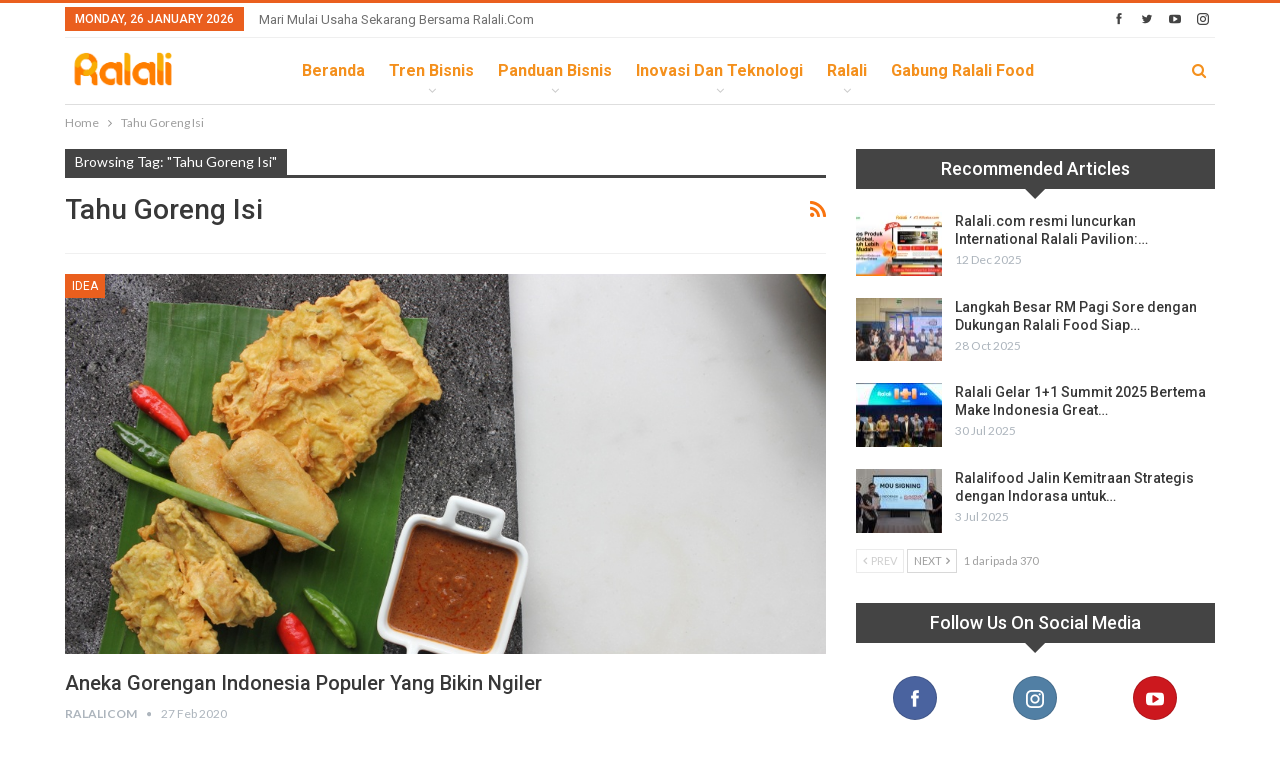

--- FILE ---
content_type: text/html; charset=UTF-8
request_url: https://news.ralali.com/tag/tahu-goreng-isi/
body_size: 15510
content:
	<!DOCTYPE html>
		<!--[if IE 8]>
	<html class="ie ie8" lang="en-US"> <![endif]-->
	<!--[if IE 9]>
	<html class="ie ie9" lang="en-US"> <![endif]-->
	<!--[if gt IE 9]><!-->
<html lang="en-US"> <!--<![endif]-->
	<head>
		<!-- Google Tag Manager -->
<script>(function(w,d,s,l,i){w[l]=w[l]||[];w[l].push({'gtm.start':
new Date().getTime(),event:'gtm.js'});var f=d.getElementsByTagName(s)[0],
j=d.createElement(s),dl=l!='dataLayer'?'&l='+l:'';j.async=true;j.src=
'https://www.googletagmanager.com/gtm.js?id='+i+dl;f.parentNode.insertBefore(j,f);
})(window,document,'script','dataLayer','GTM-5V96BQQ');</script>
<!-- End Google Tag Manager -->		<meta charset="UTF-8">
		<meta http-equiv="X-UA-Compatible" content="IE=edge">
		<meta name="viewport" content="width=device-width, initial-scale=1.0">
		<link rel="pingback" href="https://news.ralali.com/xmlrpc.php"/>

		<meta name='robots' content='index, follow, max-image-preview:large, max-snippet:-1, max-video-preview:-1' />

<!-- Google Tag Manager for WordPress by gtm4wp.com -->
<script data-cfasync="false" data-pagespeed-no-defer>
	var gtm4wp_datalayer_name = "dataLayer";
	var dataLayer = dataLayer || [];
</script>
<!-- End Google Tag Manager for WordPress by gtm4wp.com -->
	<!-- This site is optimized with the Yoast SEO plugin v24.4 - https://yoast.com/wordpress/plugins/seo/ -->
	<title>Tahu Goreng Isi - January 2026 News.Ralali.Com</title>
	<meta name="description" content="Ini adalah halaman Tag Tahu Goreng Isi , Berbagai artikel yang membahas tentang dapat Anda temukan disini. Cek sekarang juga!" />
	<link rel="canonical" href="https://news.ralali.com/tag/tahu-goreng-isi/" />
	<meta property="og:locale" content="en_US" />
	<meta property="og:type" content="article" />
	<meta property="og:title" content="Tahu Goreng Isi - January 2026 News.Ralali.Com" />
	<meta property="og:description" content="Ini adalah halaman Tag Tahu Goreng Isi , Berbagai artikel yang membahas tentang dapat Anda temukan disini. Cek sekarang juga!" />
	<meta property="og:url" content="https://news.ralali.com/tag/tahu-goreng-isi/" />
	<meta property="og:site_name" content="Ralali.com" />
	<meta name="twitter:card" content="summary_large_image" />
	<meta name="twitter:site" content="@RalaliCom" />
	<script type="application/ld+json" class="yoast-schema-graph">{"@context":"https://schema.org","@graph":[{"@type":"CollectionPage","@id":"https://news.ralali.com/tag/tahu-goreng-isi/","url":"https://news.ralali.com/tag/tahu-goreng-isi/","name":"Tahu Goreng Isi - January 2026 News.Ralali.Com","isPartOf":{"@id":"https://news.ralali.com/#website"},"primaryImageOfPage":{"@id":"https://news.ralali.com/tag/tahu-goreng-isi/#primaryimage"},"image":{"@id":"https://news.ralali.com/tag/tahu-goreng-isi/#primaryimage"},"thumbnailUrl":"https://news.ralali.com/wp-content/uploads/2020/02/KAqQT3ot2p.jpg","description":"Ini adalah halaman Tag Tahu Goreng Isi , Berbagai artikel yang membahas tentang dapat Anda temukan disini. Cek sekarang juga!","breadcrumb":{"@id":"https://news.ralali.com/tag/tahu-goreng-isi/#breadcrumb"},"inLanguage":"en-US"},{"@type":"ImageObject","inLanguage":"en-US","@id":"https://news.ralali.com/tag/tahu-goreng-isi/#primaryimage","url":"https://news.ralali.com/wp-content/uploads/2020/02/KAqQT3ot2p.jpg","contentUrl":"https://news.ralali.com/wp-content/uploads/2020/02/KAqQT3ot2p.jpg","width":1000,"height":667,"caption":"Source: Shutterstock"},{"@type":"BreadcrumbList","@id":"https://news.ralali.com/tag/tahu-goreng-isi/#breadcrumb","itemListElement":[{"@type":"ListItem","position":1,"name":"Home","item":"https://news.ralali.com/"},{"@type":"ListItem","position":2,"name":"Tahu Goreng Isi"}]},{"@type":"WebSite","@id":"https://news.ralali.com/#website","url":"https://news.ralali.com/","name":"Ralali.com","description":"Memulai Bisnis Bersama Ralali.com","publisher":{"@id":"https://news.ralali.com/#organization"},"potentialAction":[{"@type":"SearchAction","target":{"@type":"EntryPoint","urlTemplate":"https://news.ralali.com/?s={search_term_string}"},"query-input":{"@type":"PropertyValueSpecification","valueRequired":true,"valueName":"search_term_string"}}],"inLanguage":"en-US"},{"@type":"Organization","@id":"https://news.ralali.com/#organization","name":"Ralali","alternateName":"Ralali.com","url":"https://news.ralali.com/","logo":{"@type":"ImageObject","inLanguage":"en-US","@id":"https://news.ralali.com/#/schema/logo/image/","url":"https://news.ralali.com/wp-content/uploads/2023/08/cropped-logo-icon-Large.jpeg","contentUrl":"https://news.ralali.com/wp-content/uploads/2023/08/cropped-logo-icon-Large.jpeg","width":512,"height":512,"caption":"Ralali"},"image":{"@id":"https://news.ralali.com/#/schema/logo/image/"},"sameAs":["https://www.facebook.com/ralalicom","https://x.com/RalaliCom","https://www.instagram.com/ralalicom","https://www.linkedin.com/company/ralali-com","https://www.youtube.com/channel/UCA7tGuG-avOIEzcL97ybZqQ"]}]}</script>
	<!-- / Yoast SEO plugin. -->


<link rel='stylesheet' id='wp-block-library-css' href='https://news.ralali.com/wp-includes/css/dist/block-library/style.min.css' type='text/css' media='all' />
<style id='classic-theme-styles-inline-css' type='text/css'>
/*! This file is auto-generated */
.wp-block-button__link{color:#fff;background-color:#32373c;border-radius:9999px;box-shadow:none;text-decoration:none;padding:calc(.667em + 2px) calc(1.333em + 2px);font-size:1.125em}.wp-block-file__button{background:#32373c;color:#fff;text-decoration:none}
</style>
<style id='global-styles-inline-css' type='text/css'>
body{--wp--preset--color--black: #000000;--wp--preset--color--cyan-bluish-gray: #abb8c3;--wp--preset--color--white: #ffffff;--wp--preset--color--pale-pink: #f78da7;--wp--preset--color--vivid-red: #cf2e2e;--wp--preset--color--luminous-vivid-orange: #ff6900;--wp--preset--color--luminous-vivid-amber: #fcb900;--wp--preset--color--light-green-cyan: #7bdcb5;--wp--preset--color--vivid-green-cyan: #00d084;--wp--preset--color--pale-cyan-blue: #8ed1fc;--wp--preset--color--vivid-cyan-blue: #0693e3;--wp--preset--color--vivid-purple: #9b51e0;--wp--preset--gradient--vivid-cyan-blue-to-vivid-purple: linear-gradient(135deg,rgba(6,147,227,1) 0%,rgb(155,81,224) 100%);--wp--preset--gradient--light-green-cyan-to-vivid-green-cyan: linear-gradient(135deg,rgb(122,220,180) 0%,rgb(0,208,130) 100%);--wp--preset--gradient--luminous-vivid-amber-to-luminous-vivid-orange: linear-gradient(135deg,rgba(252,185,0,1) 0%,rgba(255,105,0,1) 100%);--wp--preset--gradient--luminous-vivid-orange-to-vivid-red: linear-gradient(135deg,rgba(255,105,0,1) 0%,rgb(207,46,46) 100%);--wp--preset--gradient--very-light-gray-to-cyan-bluish-gray: linear-gradient(135deg,rgb(238,238,238) 0%,rgb(169,184,195) 100%);--wp--preset--gradient--cool-to-warm-spectrum: linear-gradient(135deg,rgb(74,234,220) 0%,rgb(151,120,209) 20%,rgb(207,42,186) 40%,rgb(238,44,130) 60%,rgb(251,105,98) 80%,rgb(254,248,76) 100%);--wp--preset--gradient--blush-light-purple: linear-gradient(135deg,rgb(255,206,236) 0%,rgb(152,150,240) 100%);--wp--preset--gradient--blush-bordeaux: linear-gradient(135deg,rgb(254,205,165) 0%,rgb(254,45,45) 50%,rgb(107,0,62) 100%);--wp--preset--gradient--luminous-dusk: linear-gradient(135deg,rgb(255,203,112) 0%,rgb(199,81,192) 50%,rgb(65,88,208) 100%);--wp--preset--gradient--pale-ocean: linear-gradient(135deg,rgb(255,245,203) 0%,rgb(182,227,212) 50%,rgb(51,167,181) 100%);--wp--preset--gradient--electric-grass: linear-gradient(135deg,rgb(202,248,128) 0%,rgb(113,206,126) 100%);--wp--preset--gradient--midnight: linear-gradient(135deg,rgb(2,3,129) 0%,rgb(40,116,252) 100%);--wp--preset--font-size--small: 13px;--wp--preset--font-size--medium: 20px;--wp--preset--font-size--large: 36px;--wp--preset--font-size--x-large: 42px;--wp--preset--spacing--20: 0.44rem;--wp--preset--spacing--30: 0.67rem;--wp--preset--spacing--40: 1rem;--wp--preset--spacing--50: 1.5rem;--wp--preset--spacing--60: 2.25rem;--wp--preset--spacing--70: 3.38rem;--wp--preset--spacing--80: 5.06rem;--wp--preset--shadow--natural: 6px 6px 9px rgba(0, 0, 0, 0.2);--wp--preset--shadow--deep: 12px 12px 50px rgba(0, 0, 0, 0.4);--wp--preset--shadow--sharp: 6px 6px 0px rgba(0, 0, 0, 0.2);--wp--preset--shadow--outlined: 6px 6px 0px -3px rgba(255, 255, 255, 1), 6px 6px rgba(0, 0, 0, 1);--wp--preset--shadow--crisp: 6px 6px 0px rgba(0, 0, 0, 1);}:where(.is-layout-flex){gap: 0.5em;}:where(.is-layout-grid){gap: 0.5em;}body .is-layout-flex{display: flex;}body .is-layout-flex{flex-wrap: wrap;align-items: center;}body .is-layout-flex > *{margin: 0;}body .is-layout-grid{display: grid;}body .is-layout-grid > *{margin: 0;}:where(.wp-block-columns.is-layout-flex){gap: 2em;}:where(.wp-block-columns.is-layout-grid){gap: 2em;}:where(.wp-block-post-template.is-layout-flex){gap: 1.25em;}:where(.wp-block-post-template.is-layout-grid){gap: 1.25em;}.has-black-color{color: var(--wp--preset--color--black) !important;}.has-cyan-bluish-gray-color{color: var(--wp--preset--color--cyan-bluish-gray) !important;}.has-white-color{color: var(--wp--preset--color--white) !important;}.has-pale-pink-color{color: var(--wp--preset--color--pale-pink) !important;}.has-vivid-red-color{color: var(--wp--preset--color--vivid-red) !important;}.has-luminous-vivid-orange-color{color: var(--wp--preset--color--luminous-vivid-orange) !important;}.has-luminous-vivid-amber-color{color: var(--wp--preset--color--luminous-vivid-amber) !important;}.has-light-green-cyan-color{color: var(--wp--preset--color--light-green-cyan) !important;}.has-vivid-green-cyan-color{color: var(--wp--preset--color--vivid-green-cyan) !important;}.has-pale-cyan-blue-color{color: var(--wp--preset--color--pale-cyan-blue) !important;}.has-vivid-cyan-blue-color{color: var(--wp--preset--color--vivid-cyan-blue) !important;}.has-vivid-purple-color{color: var(--wp--preset--color--vivid-purple) !important;}.has-black-background-color{background-color: var(--wp--preset--color--black) !important;}.has-cyan-bluish-gray-background-color{background-color: var(--wp--preset--color--cyan-bluish-gray) !important;}.has-white-background-color{background-color: var(--wp--preset--color--white) !important;}.has-pale-pink-background-color{background-color: var(--wp--preset--color--pale-pink) !important;}.has-vivid-red-background-color{background-color: var(--wp--preset--color--vivid-red) !important;}.has-luminous-vivid-orange-background-color{background-color: var(--wp--preset--color--luminous-vivid-orange) !important;}.has-luminous-vivid-amber-background-color{background-color: var(--wp--preset--color--luminous-vivid-amber) !important;}.has-light-green-cyan-background-color{background-color: var(--wp--preset--color--light-green-cyan) !important;}.has-vivid-green-cyan-background-color{background-color: var(--wp--preset--color--vivid-green-cyan) !important;}.has-pale-cyan-blue-background-color{background-color: var(--wp--preset--color--pale-cyan-blue) !important;}.has-vivid-cyan-blue-background-color{background-color: var(--wp--preset--color--vivid-cyan-blue) !important;}.has-vivid-purple-background-color{background-color: var(--wp--preset--color--vivid-purple) !important;}.has-black-border-color{border-color: var(--wp--preset--color--black) !important;}.has-cyan-bluish-gray-border-color{border-color: var(--wp--preset--color--cyan-bluish-gray) !important;}.has-white-border-color{border-color: var(--wp--preset--color--white) !important;}.has-pale-pink-border-color{border-color: var(--wp--preset--color--pale-pink) !important;}.has-vivid-red-border-color{border-color: var(--wp--preset--color--vivid-red) !important;}.has-luminous-vivid-orange-border-color{border-color: var(--wp--preset--color--luminous-vivid-orange) !important;}.has-luminous-vivid-amber-border-color{border-color: var(--wp--preset--color--luminous-vivid-amber) !important;}.has-light-green-cyan-border-color{border-color: var(--wp--preset--color--light-green-cyan) !important;}.has-vivid-green-cyan-border-color{border-color: var(--wp--preset--color--vivid-green-cyan) !important;}.has-pale-cyan-blue-border-color{border-color: var(--wp--preset--color--pale-cyan-blue) !important;}.has-vivid-cyan-blue-border-color{border-color: var(--wp--preset--color--vivid-cyan-blue) !important;}.has-vivid-purple-border-color{border-color: var(--wp--preset--color--vivid-purple) !important;}.has-vivid-cyan-blue-to-vivid-purple-gradient-background{background: var(--wp--preset--gradient--vivid-cyan-blue-to-vivid-purple) !important;}.has-light-green-cyan-to-vivid-green-cyan-gradient-background{background: var(--wp--preset--gradient--light-green-cyan-to-vivid-green-cyan) !important;}.has-luminous-vivid-amber-to-luminous-vivid-orange-gradient-background{background: var(--wp--preset--gradient--luminous-vivid-amber-to-luminous-vivid-orange) !important;}.has-luminous-vivid-orange-to-vivid-red-gradient-background{background: var(--wp--preset--gradient--luminous-vivid-orange-to-vivid-red) !important;}.has-very-light-gray-to-cyan-bluish-gray-gradient-background{background: var(--wp--preset--gradient--very-light-gray-to-cyan-bluish-gray) !important;}.has-cool-to-warm-spectrum-gradient-background{background: var(--wp--preset--gradient--cool-to-warm-spectrum) !important;}.has-blush-light-purple-gradient-background{background: var(--wp--preset--gradient--blush-light-purple) !important;}.has-blush-bordeaux-gradient-background{background: var(--wp--preset--gradient--blush-bordeaux) !important;}.has-luminous-dusk-gradient-background{background: var(--wp--preset--gradient--luminous-dusk) !important;}.has-pale-ocean-gradient-background{background: var(--wp--preset--gradient--pale-ocean) !important;}.has-electric-grass-gradient-background{background: var(--wp--preset--gradient--electric-grass) !important;}.has-midnight-gradient-background{background: var(--wp--preset--gradient--midnight) !important;}.has-small-font-size{font-size: var(--wp--preset--font-size--small) !important;}.has-medium-font-size{font-size: var(--wp--preset--font-size--medium) !important;}.has-large-font-size{font-size: var(--wp--preset--font-size--large) !important;}.has-x-large-font-size{font-size: var(--wp--preset--font-size--x-large) !important;}
.wp-block-navigation a:where(:not(.wp-element-button)){color: inherit;}
:where(.wp-block-post-template.is-layout-flex){gap: 1.25em;}:where(.wp-block-post-template.is-layout-grid){gap: 1.25em;}
:where(.wp-block-columns.is-layout-flex){gap: 2em;}:where(.wp-block-columns.is-layout-grid){gap: 2em;}
.wp-block-pullquote{font-size: 1.5em;line-height: 1.6;}
</style>
<link rel='stylesheet' id='contact-form-7-css' href='https://news.ralali.com/wp-content/plugins/contact-form-7/includes/css/styles.css' type='text/css' media='all' />
<link rel='stylesheet' id='ez-toc-css' href='https://news.ralali.com/wp-content/plugins/easy-table-of-contents/assets/css/screen.min.css' type='text/css' media='all' />
<style id='ez-toc-inline-css' type='text/css'>
div#ez-toc-container .ez-toc-title {font-size: 120%;}div#ez-toc-container .ez-toc-title {font-weight: 500;}div#ez-toc-container ul li , div#ez-toc-container ul li a {font-size: 95%;}div#ez-toc-container ul li , div#ez-toc-container ul li a {font-weight: 500;}div#ez-toc-container nav ul ul li {font-size: 90%;}div#ez-toc-container {background: #fff;border: 1px solid #dddddd;}div#ez-toc-container p.ez-toc-title , #ez-toc-container .ez_toc_custom_title_icon , #ez-toc-container .ez_toc_custom_toc_icon {color: #000000;}div#ez-toc-container ul.ez-toc-list a {color: #4599d1;}div#ez-toc-container ul.ez-toc-list a:hover {color: #3b78d3;}div#ez-toc-container ul.ez-toc-list a:visited {color: #48b9db;}
.ez-toc-container-direction {direction: ltr;}.ez-toc-counter ul{counter-reset: item ;}.ez-toc-counter nav ul li a::before {content: counters(item, '.', decimal) '. ';display: inline-block;counter-increment: item;flex-grow: 0;flex-shrink: 0;margin-right: .2em; float: left; }.ez-toc-widget-direction {direction: ltr;}.ez-toc-widget-container ul{counter-reset: item ;}.ez-toc-widget-container nav ul li a::before {content: counters(item, '.', decimal) '. ';display: inline-block;counter-increment: item;flex-grow: 0;flex-shrink: 0;margin-right: .2em; float: left; }
</style>
<style id='akismet-widget-style-inline-css' type='text/css'>

			.a-stats {
				--akismet-color-mid-green: #357b49;
				--akismet-color-white: #fff;
				--akismet-color-light-grey: #f6f7f7;

				max-width: 350px;
				width: auto;
			}

			.a-stats * {
				all: unset;
				box-sizing: border-box;
			}

			.a-stats strong {
				font-weight: 600;
			}

			.a-stats a.a-stats__link,
			.a-stats a.a-stats__link:visited,
			.a-stats a.a-stats__link:active {
				background: var(--akismet-color-mid-green);
				border: none;
				box-shadow: none;
				border-radius: 8px;
				color: var(--akismet-color-white);
				cursor: pointer;
				display: block;
				font-family: -apple-system, BlinkMacSystemFont, 'Segoe UI', 'Roboto', 'Oxygen-Sans', 'Ubuntu', 'Cantarell', 'Helvetica Neue', sans-serif;
				font-weight: 500;
				padding: 12px;
				text-align: center;
				text-decoration: none;
				transition: all 0.2s ease;
			}

			/* Extra specificity to deal with TwentyTwentyOne focus style */
			.widget .a-stats a.a-stats__link:focus {
				background: var(--akismet-color-mid-green);
				color: var(--akismet-color-white);
				text-decoration: none;
			}

			.a-stats a.a-stats__link:hover {
				filter: brightness(110%);
				box-shadow: 0 4px 12px rgba(0, 0, 0, 0.06), 0 0 2px rgba(0, 0, 0, 0.16);
			}

			.a-stats .count {
				color: var(--akismet-color-white);
				display: block;
				font-size: 1.5em;
				line-height: 1.4;
				padding: 0 13px;
				white-space: nowrap;
			}
		
</style>
<link rel='stylesheet' id='better-framework-main-fonts-css' href='https://fonts.googleapis.com/css?family=Lato:400,700%7CRoboto:400,500,700,400italic&#038;display=swap' type='text/css' media='all' />
<script type="text/javascript" src="https://news.ralali.com/wp-includes/js/jquery/jquery.min.js" id="jquery-core-js"></script>
<script type="text/javascript" src="https://news.ralali.com/wp-includes/js/jquery/jquery-migrate.min.js" id="jquery-migrate-js"></script>
<script type="text/javascript" src="https://news.ralali.com/wp-content/plugins/revslider/public/assets/js/rbtools.min.js" async id="tp-tools-js"></script>
<script type="text/javascript" src="https://news.ralali.com/wp-content/plugins/revslider/public/assets/js/rs6.min.js" async id="revmin-js"></script>
<script type="text/javascript" src="https://news.ralali.com/wp-content/plugins/wp-hide-post/public/js/wp-hide-post-public.js" id="wp-hide-post-js"></script>
<!--[if lt IE 9]>
<script type="text/javascript" src="https://news.ralali.com/wp-content/plugins/better-adsmanager/includes/libs/better-framework/assets/js/html5shiv.min.js" id="bf-html5shiv-js"></script>
<![endif]-->
<!--[if lt IE 9]>
<script type="text/javascript" src="https://news.ralali.com/wp-content/plugins/better-adsmanager/includes/libs/better-framework/assets/js/respond.min.js" id="bf-respond-js"></script>
<![endif]-->
<link rel="https://api.w.org/" href="https://news.ralali.com/wp-json/" /><link rel="alternate" type="application/json" href="https://news.ralali.com/wp-json/wp/v2/tags/3584" /><link rel="EditURI" type="application/rsd+xml" title="RSD" href="https://news.ralali.com/xmlrpc.php?rsd" />

<!-- Google Tag Manager for WordPress by gtm4wp.com -->
<!-- GTM Container placement set to footer -->
<script data-cfasync="false" data-pagespeed-no-defer>
	var dataLayer_content = {"pagePostType":"post","pagePostType2":"tag-post"};
	dataLayer.push( dataLayer_content );
</script>
<script data-cfasync="false" data-pagespeed-no-defer>
(function(w,d,s,l,i){w[l]=w[l]||[];w[l].push({'gtm.start':
new Date().getTime(),event:'gtm.js'});var f=d.getElementsByTagName(s)[0],
j=d.createElement(s),dl=l!='dataLayer'?'&l='+l:'';j.async=true;j.src=
'//www.googletagmanager.com/gtm.js?id='+i+dl;f.parentNode.insertBefore(j,f);
})(window,document,'script','dataLayer','GTM-KWZ73S');
</script>
<script data-cfasync="false" data-pagespeed-no-defer>
(function(w,d,s,l,i){w[l]=w[l]||[];w[l].push({'gtm.start':
new Date().getTime(),event:'gtm.js'});var f=d.getElementsByTagName(s)[0],
j=d.createElement(s),dl=l!='dataLayer'?'&l='+l:'';j.async=true;j.src=
'//www.googletagmanager.com/gtm.js?id='+i+dl;f.parentNode.insertBefore(j,f);
})(window,document,'script','dataLayer','GTM-NR5L88D');
</script>
<!-- End Google Tag Manager for WordPress by gtm4wp.com --><script async custom-element="amp-ad" src="https://cdn.ampproject.org/v0/amp-ad-0.1.js"></script>
<script async custom-element="amp-sticky-ad" src="https://cdn.ampproject.org/v0/amp-sticky-ad-1.0.js"></script>
<script async custom-element="amp-fx-flying-carpet" src="https://cdn.ampproject.org/v0/amp-fx-flying-carpet-0.1.js"></script><meta name="msvalidate.01" content="C4BF706090384BCBC43F28FF8B505430" />
<script src="https://mailtrgt.com/mailtarget.min.js"></script>
 
<!-- Start GPT Tag -->
<script async src='https://securepubads.g.doubleclick.net/tag/js/gpt.js'></script>
<script>
  window.googletag = window.googletag || {cmd: []};
  googletag.cmd.push(function() {
    googletag.defineSlot('/160553881/Ralali/Billboard', [[970,250],[970,90],[728,90]], 'div-gpt-ad-billboard')
             .addService(googletag.pubads());
    googletag.defineSlot('/160553881/Ralali/Multibanner1', [[728,90],[336,280],[300,250]], 'div-gpt-ad-multibanner1')
             .addService(googletag.pubads());
    googletag.defineSlot('/160553881/Ralali/Multibanner2', [[728,90],[336,280],[300,250]], 'div-gpt-ad-multibanner2')
             .addService(googletag.pubads());
    googletag.defineSlot('/160553881/Ralali/Rectangle1', [[300,600],[300,250]], 'div-gpt-ad-rectangle1')
             .addService(googletag.pubads());
    googletag.defineSlot('/160553881/Ralali/Sticky', [[728,90]], 'div-gpt-ad-sticky')
             .addService(googletag.pubads());

    googletag.pubads().enableSingleRequest();
    googletag.pubads().collapseEmptyDivs();
    googletag.pubads().setCentering(true);
    googletag.enableServices();
  });
</script>
<!-- End GPT Tag -->

<!-- Google Tag Manager -->
<script>(function(w,d,s,l,i){w[l]=w[l]||[];w[l].push({'gtm.start':
new Date().getTime(),event:'gtm.js'});var f=d.getElementsByTagName(s)[0],
j=d.createElement(s),dl=l!='dataLayer'?'&l='+l:'';j.async=true;j.src=
'https://www.googletagmanager.com/gtm.js?id='+i+dl;f.parentNode.insertBefore(j,f);
})(window,document,'script','dataLayer','GTM-5V96BQQ');</script>
<!-- End Google Tag Manager -->

<!-- Tambahan Javascript untuk close sticky -->
<script type="text/javascript">
	function closeAds(){
		document.getElementById("footer_sticky").style.display = "none";
	}
</script>
<!-- End -->

<!-- Tambahan Style untuk sticky -->
<style type="text/css">
	.footer_sticky{
		margin:0 auto;
		position:fixed;
		bottom:0px;
		width:100%;
		background: none;
		text-align:center;
		height: auto;
		z-index: 9999;
	}
	.footer_sticky_inside{
		margin: 0 auto;
		position: relative;
		width: 728px;
		background: none;
		height: 90px;
		z-index: 9999;
	}
	.close_button{
		color: white;
		cursor:pointer; 
		position: absolute; 
		background: #2943EB; 
		font-size: 10pt;
		padding: 3px 6px 3px 6px;
		bottom: 90px;
		right: 0;
		z-index: 9999;
	}
</style>
<!-- END -->
			<link rel="shortcut icon" href="https://news.ralali.com/wp-content/uploads/2018/09/pavicon.png">			<link rel="apple-touch-icon" href="https://news.ralali.com/wp-content/uploads/2018/09/pavicon57-57.png"><meta name="generator" content="Powered by WPBakery Page Builder - drag and drop page builder for WordPress."/>
<script type="application/ld+json">{
    "@context": "http://schema.org/",
    "@type": "Organization",
    "@id": "#organization",
    "logo": {
        "@type": "ImageObject",
        "url": "https://news.ralali.com/wp-content/uploads/2024/05/ralali.png"
    },
    "url": "https://news.ralali.com/",
    "name": "Ralali.com",
    "description": "Memulai Bisnis Bersama Ralali.com"
}</script>
<script type="application/ld+json">{
    "@context": "http://schema.org/",
    "@type": "WebSite",
    "name": "Ralali.com",
    "alternateName": "Memulai Bisnis Bersama Ralali.com",
    "url": "https://news.ralali.com/"
}</script>
<link rel='stylesheet' id='bs-icons' href='https://news.ralali.com/wp-content/plugins/better-adsmanager/includes/libs/better-framework/assets/css/bs-icons.css' type='text/css' media='all' />
<link rel='stylesheet' id='better-social-counter' href='https://news.ralali.com/wp-content/plugins/better-social-counter/css/style.min.css' type='text/css' media='all' />
<link rel='stylesheet' id='bf-slick' href='https://news.ralali.com/wp-content/plugins/better-adsmanager/includes/libs/better-framework/assets/css/slick.min.css' type='text/css' media='all' />
<link rel='stylesheet' id='fontawesome' href='https://news.ralali.com/wp-content/plugins/better-adsmanager/includes/libs/better-framework/assets/css/font-awesome.min.css' type='text/css' media='all' />
<link rel='stylesheet' id='br-numbers' href='https://fonts.googleapis.com/css?family=Oswald&text=0123456789./\%' type='text/css' media='all' />
<link rel='stylesheet' id='better-reviews' href='https://news.ralali.com/wp-content/plugins/better-reviews/css/better-reviews.min.css' type='text/css' media='all' />
<link rel='stylesheet' id='smart-lists-pack-pro' href='https://news.ralali.com/wp-content/plugins/smart-lists-pack-pro/css/smart-lists-pack.min.css' type='text/css' media='all' />
<link rel='stylesheet' id='pretty-photo' href='https://news.ralali.com/wp-content/plugins/better-adsmanager/includes/libs/better-framework/assets/css/pretty-photo.min.css' type='text/css' media='all' />
<link rel='stylesheet' id='theme-libs' href='https://news.ralali.com/wp-content/themes/publisher/css/theme-libs.min.css' type='text/css' media='all' />
<link rel='stylesheet' id='publisher' href='https://news.ralali.com/wp-content/themes/publisher/style-7.6.2.min.css' type='text/css' media='all' />
<link rel='stylesheet' id='7.6.2-1767625681' href='https://news.ralali.com/wp-content/bs-booster-cache/611c07dba005e229efe43dab90c0609f.css' type='text/css' media='all' />
<meta name="generator" content="Powered by Slider Revolution 6.5.5 - responsive, Mobile-Friendly Slider Plugin for WordPress with comfortable drag and drop interface." />
<link rel="icon" href="https://news.ralali.com/wp-content/uploads/2020/06/cropped-ralali_icon-32x32.png" sizes="32x32" />
<link rel="icon" href="https://news.ralali.com/wp-content/uploads/2020/06/cropped-ralali_icon-192x192.png" sizes="192x192" />
<link rel="apple-touch-icon" href="https://news.ralali.com/wp-content/uploads/2020/06/cropped-ralali_icon-180x180.png" />
<meta name="msapplication-TileImage" content="https://news.ralali.com/wp-content/uploads/2020/06/cropped-ralali_icon-270x270.png" />
<script type="text/javascript">function setREVStartSize(e){
			//window.requestAnimationFrame(function() {				 
				window.RSIW = window.RSIW===undefined ? window.innerWidth : window.RSIW;	
				window.RSIH = window.RSIH===undefined ? window.innerHeight : window.RSIH;	
				try {								
					var pw = document.getElementById(e.c).parentNode.offsetWidth,
						newh;
					pw = pw===0 || isNaN(pw) ? window.RSIW : pw;
					e.tabw = e.tabw===undefined ? 0 : parseInt(e.tabw);
					e.thumbw = e.thumbw===undefined ? 0 : parseInt(e.thumbw);
					e.tabh = e.tabh===undefined ? 0 : parseInt(e.tabh);
					e.thumbh = e.thumbh===undefined ? 0 : parseInt(e.thumbh);
					e.tabhide = e.tabhide===undefined ? 0 : parseInt(e.tabhide);
					e.thumbhide = e.thumbhide===undefined ? 0 : parseInt(e.thumbhide);
					e.mh = e.mh===undefined || e.mh=="" || e.mh==="auto" ? 0 : parseInt(e.mh,0);		
					if(e.layout==="fullscreen" || e.l==="fullscreen") 						
						newh = Math.max(e.mh,window.RSIH);					
					else{					
						e.gw = Array.isArray(e.gw) ? e.gw : [e.gw];
						for (var i in e.rl) if (e.gw[i]===undefined || e.gw[i]===0) e.gw[i] = e.gw[i-1];					
						e.gh = e.el===undefined || e.el==="" || (Array.isArray(e.el) && e.el.length==0)? e.gh : e.el;
						e.gh = Array.isArray(e.gh) ? e.gh : [e.gh];
						for (var i in e.rl) if (e.gh[i]===undefined || e.gh[i]===0) e.gh[i] = e.gh[i-1];
											
						var nl = new Array(e.rl.length),
							ix = 0,						
							sl;					
						e.tabw = e.tabhide>=pw ? 0 : e.tabw;
						e.thumbw = e.thumbhide>=pw ? 0 : e.thumbw;
						e.tabh = e.tabhide>=pw ? 0 : e.tabh;
						e.thumbh = e.thumbhide>=pw ? 0 : e.thumbh;					
						for (var i in e.rl) nl[i] = e.rl[i]<window.RSIW ? 0 : e.rl[i];
						sl = nl[0];									
						for (var i in nl) if (sl>nl[i] && nl[i]>0) { sl = nl[i]; ix=i;}															
						var m = pw>(e.gw[ix]+e.tabw+e.thumbw) ? 1 : (pw-(e.tabw+e.thumbw)) / (e.gw[ix]);					
						newh =  (e.gh[ix] * m) + (e.tabh + e.thumbh);
					}
					var el = document.getElementById(e.c);
					if (el!==null && el) el.style.height = newh+"px";					
					el = document.getElementById(e.c+"_wrapper");
					if (el!==null && el) {
						el.style.height = newh+"px";
						el.style.display = "block";
					}
				} catch(e){
					console.log("Failure at Presize of Slider:" + e)
				}					   
			//});
		  };</script>
<style id="sccss"></style><noscript><style> .wpb_animate_when_almost_visible { opacity: 1; }</style></noscript>	</head>

<body class="archive tag tag-tahu-goreng-isi tag-3584 bs-theme bs-publisher bs-publisher-clean-magazine active-light-box active-top-line ltr close-rh page-layout-2-col-right full-width main-menu-sticky-smart active-ajax-search  wpb-js-composer js-comp-ver-6.7.0 vc_responsive bs-ll-a" dir="ltr">
<!-- Google Tag Manager (noscript) -->
<noscript><iframe src="https://www.googletagmanager.com/ns.html?id=GTM-5V96BQQ"
height="0" width="0" style="display:none;visibility:hidden"></iframe></noscript>
<!-- End Google Tag Manager (noscript) -->		<div class="main-wrap content-main-wrap">
			<header id="header" class="site-header header-style-8 boxed" itemscope="itemscope" itemtype="https://schema.org/WPHeader">
		<section class="topbar topbar-style-1 hidden-xs hidden-xs">
	<div class="content-wrap">
		<div class="container">
			<div class="topbar-inner clearfix">

									<div class="section-links">
								<div  class="  better-studio-shortcode bsc-clearfix better-social-counter style-button not-colored in-4-col">
						<ul class="social-list bsc-clearfix"><li class="social-item facebook"><a href = "https://www.facebook.com/ralalicom" target = "_blank" > <i class="item-icon bsfi-facebook" ></i><span class="item-title" > Likes </span> </a> </li> <li class="social-item twitter"><a href = "https://twitter.com/RalaliCom" target = "_blank" > <i class="item-icon bsfi-twitter" ></i><span class="item-title" > Followers </span> </a> </li> <li class="social-item youtube"><a href = "https://youtube.com/channel/UCA7tGuG-avOIEzcL97ybZqQ" target = "_blank" > <i class="item-icon bsfi-youtube" ></i><span class="item-title" > Subscribers </span> </a> </li> <li class="social-item instagram"><a href = "https://instagram.com/ralalicom" target = "_blank" > <i class="item-icon bsfi-instagram" ></i><span class="item-title" > Followers </span> </a> </li> 			</ul>
		</div>
							</div>
				
				<div class="section-menu">
						<div id="menu-top" class="menu top-menu-wrapper" role="navigation" itemscope="itemscope" itemtype="https://schema.org/SiteNavigationElement">
		<nav class="top-menu-container">

			<ul id="top-navigation" class="top-menu menu clearfix bsm-pure">
									<li id="topbar-date" class="menu-item menu-item-date">
					<span
						class="topbar-date">Monday, 26 January 2026</span>
					</li>
					<li id="menu-item-8" class="menu-item menu-item-type-custom menu-item-object-custom better-anim-fade menu-item-8"><a target="_blank" rel="noopener" href="https://news.ralali.com/category/peluang-usaha/">Mari Mulai Usaha Sekarang Bersama Ralali.com</a></li>
			</ul>

		</nav>
	</div>
				</div>
			</div>
		</div>
	</div>
</section>
		<div class="content-wrap">
			<div class="container">
				<div class="header-inner clearfix">
					<div id="site-branding" class="site-branding">
	<p  id="site-title" class="logo h1 img-logo">
	<a href="https://news.ralali.com/" itemprop="url" rel="home">
					<img id="site-logo" src="https://news.ralali.com/wp-content/uploads/2024/05/ralali.png"
			     alt="Ralali News"  data-bsrjs="https://news.ralali.com/wp-content/uploads/2024/05/ralali.png"  />

			<span class="site-title">Ralali News - Memulai Bisnis Bersama Ralali.com</span>
				</a>
</p>
</div><!-- .site-branding -->
<nav id="menu-main" class="menu main-menu-container  show-search-item menu-actions-btn-width-1" role="navigation" itemscope="itemscope" itemtype="https://schema.org/SiteNavigationElement">
			<div class="menu-action-buttons width-1">
							<div class="search-container close">
					<span class="search-handler"><i class="fa fa-search"></i></span>

					<div class="search-box clearfix">
						<form role="search" method="get" class="search-form clearfix" action="https://news.ralali.com">
	<input type="search" class="search-field"
	       placeholder="Cari...&quot;"
	       value="" name="s"
	       title="Carian untuk"
	       autocomplete="off">
	<input type="submit" class="search-submit" value="Carian">
</form><!-- .search-form -->
					</div>
				</div>
						</div>
			<ul id="main-navigation" class="main-menu menu bsm-pure clearfix">
		<li id="menu-item-4" class="menu-item menu-item-type-custom menu-item-object-custom menu-item-home better-anim-fade menu-item-4"><a href="https://news.ralali.com/">Beranda</a></li>
<li id="menu-item-23304" class="menu-item menu-item-type-taxonomy menu-item-object-category menu-item-has-children menu-term-4010 better-anim-fade menu-item-23304"><a href="https://news.ralali.com/category/tren-bisnis/">Tren Bisnis</a>
<ul class="sub-menu">
	<li id="menu-item-23305" class="menu-item menu-item-type-taxonomy menu-item-object-category menu-term-4011 better-anim-fade menu-item-23305"><a href="https://news.ralali.com/category/tren-bisnis/tren-bisnis-kuliner/">Tren Bisnis Kuliner</a></li>
	<li id="menu-item-15784" class="menu-item menu-item-type-taxonomy menu-item-object-category menu-term-3640 better-anim-fade menu-item-15784"><a href="https://news.ralali.com/category/market-trend/">Market Trend</a></li>
</ul>
</li>
<li id="menu-item-23310" class="menu-item menu-item-type-taxonomy menu-item-object-category menu-item-has-children menu-term-4012 better-anim-fade menu-item-23310"><a href="https://news.ralali.com/category/panduan-bisnis/">Panduan Bisnis</a>
<ul class="sub-menu">
	<li id="menu-item-23312" class="menu-item menu-item-type-taxonomy menu-item-object-category menu-term-4014 better-anim-fade menu-item-23312"><a href="https://news.ralali.com/category/panduan-bisnis/kembangkan-bisnis-kuliner/">Kembangkan Bisnis Kuliner</a></li>
	<li id="menu-item-23311" class="menu-item menu-item-type-taxonomy menu-item-object-category menu-term-4013 better-anim-fade menu-item-23311"><a href="https://news.ralali.com/category/panduan-bisnis/memulai-bisnis-kuliner/">Memulai Bisnis Kuliner</a></li>
	<li id="menu-item-11203" class="menu-item menu-item-type-taxonomy menu-item-object-category menu-term-1222 better-anim-fade menu-item-11203"><a href="https://news.ralali.com/category/peluang-usaha/">Peluang Usaha</a></li>
	<li id="menu-item-10526" class="menu-item menu-item-type-taxonomy menu-item-object-category menu-term-1 better-anim-fade menu-item-10526"><a href="https://news.ralali.com/category/inspirasi/tips-bisnis-inspirasi/">Tips Bisnis</a></li>
	<li id="menu-item-10528" class="menu-item menu-item-type-taxonomy menu-item-object-category menu-term-2188 better-anim-fade menu-item-10528"><a href="https://news.ralali.com/category/inspirasi/kisah-sukses-inspirasi-2/">Kisah Sukses</a></li>
</ul>
</li>
<li id="menu-item-23308" class="menu-item menu-item-type-taxonomy menu-item-object-category menu-item-has-children menu-term-4005 better-anim-fade menu-item-23308"><a href="https://news.ralali.com/category/inovasi-dan-teknologi/">Inovasi dan Teknologi</a>
<ul class="sub-menu">
	<li id="menu-item-23309" class="menu-item menu-item-type-taxonomy menu-item-object-category menu-term-4006 better-anim-fade menu-item-23309"><a href="https://news.ralali.com/category/inovasi-dan-teknologi/inovasi-dan-teknologi-fnb/">Inovasi dan Teknologi FnB</a></li>
</ul>
</li>
<li id="menu-item-23306" class="menu-item menu-item-type-taxonomy menu-item-object-category menu-item-has-children menu-term-2168 better-anim-fade menu-item-23306"><a href="https://news.ralali.com/category/ralali-com/">Ralali</a>
<ul class="sub-menu">
	<li id="menu-item-23307" class="menu-item menu-item-type-taxonomy menu-item-object-category menu-term-3961 better-anim-fade menu-item-23307"><a href="https://news.ralali.com/category/ralali-com/ralali-food/">Ralali Food</a></li>
	<li id="menu-item-15783" class="menu-item menu-item-type-taxonomy menu-item-object-category menu-term-3639 better-anim-fade menu-item-15783"><a href="https://news.ralali.com/category/ralali-com/event-komunitas-ralali/">Event &amp; Komunitas Ralali</a></li>
</ul>
</li>
<li id="menu-item-23198" class="menu-item menu-item-type-post_type menu-item-object-page better-anim-fade menu-item-23198"><a href="https://news.ralali.com/bergabung-dengan-ralali-food/">Gabung Ralali Food</a></li>
	</ul><!-- #main-navigation -->
</nav><!-- .main-menu-container -->
				</div>
			</div>
		</div>
	</header><!-- .header -->
	<div class="rh-header clearfix dark deferred-block-exclude">
		<div class="rh-container clearfix">

			<div class="menu-container close">
				<span class="menu-handler"><span class="lines"></span></span>
			</div><!-- .menu-container -->

			<div class="logo-container rh-img-logo">
				<a href="https://news.ralali.com/" itemprop="url" rel="home">
											<img src="https://news.ralali.com/wp-content/uploads/2024/05/ralali.png"
						     alt="Ralali.com"  data-bsrjs="https://news.ralali.com/wp-content/uploads/2024/05/ralali.png"  />				</a>
			</div><!-- .logo-container -->
		</div><!-- .rh-container -->
	</div><!-- .rh-header -->
<nav role="navigation" aria-label="Breadcrumbs" class="bf-breadcrumb clearfix bc-top-style"><div class="content-wrap"><div class="container bf-breadcrumb-container"><ul class="bf-breadcrumb-items" itemscope itemtype="http://schema.org/BreadcrumbList"><meta name="numberOfItems" content="2" /><meta name="itemListOrder" content="Ascending" /><li itemprop="itemListElement" itemscope itemtype="http://schema.org/ListItem" class="bf-breadcrumb-item bf-breadcrumb-begin"><a itemprop="item" href="https://news.ralali.com" rel="home"><span itemprop="name">Home</span></a><meta itemprop="position" content="1" /></li><li itemprop="itemListElement" itemscope itemtype="http://schema.org/ListItem" class="bf-breadcrumb-item bf-breadcrumb-end"><span itemprop="name">Tahu Goreng Isi</span><meta itemprop="item" content="https://news.ralali.com/tag/tahu-goreng-isi/"/><meta itemprop="position" content="2" /></li></ul></div></div></nav><div class="content-wrap">
		<main id="content" class="content-container">

		<div class="container layout-2-col layout-2-col-1 layout-right-sidebar layout-bc-before">
			<div class="row main-section">
										<div class="col-sm-8 content-column">
							<section class="archive-title tag-title with-action">
	<div class="pre-title"><span>Browsing Tag: "Tahu Goreng Isi"</span></div>

	<div class="actions-container">
		<a class="rss-link" href="https://news.ralali.com/tag/tahu-goreng-isi/feed/"><i class="fa fa-rss"></i></a>
	</div>

	<h1 class="page-heading"><span class="h-title">Tahu Goreng Isi</span></h1>

	</section>
	<div class="listing listing-classic listing-classic-1 clearfix  columns-1">
		<article class="post-14498 type-post format-standard has-post-thumbnail   listing-item listing-item-classic listing-item-classic-1 main-term-2364 bsw-7 ">
	<div class="listing-inner item-inner">
					<div class="featured clearfix">
				<div class="term-badges floated"><span class="term-badge term-2364"><a href="https://news.ralali.com/category/idea/">Idea</a></span></div>				<a  alt="Aneka Gorengan" title="Aneka Gorengan Indonesia Populer yang Bikin Ngiler" data-src="https://news.ralali.com/wp-content/uploads/2020/02/KAqQT3ot2p-750x430.jpg" data-bs-srcset="{&quot;baseurl&quot;:&quot;https:\/\/news.ralali.com\/wp-content\/uploads\/2020\/02\/&quot;,&quot;sizes&quot;:{&quot;210&quot;:&quot;KAqQT3ot2p-210x136.jpg&quot;,&quot;279&quot;:&quot;KAqQT3ot2p-279x220.jpg&quot;,&quot;357&quot;:&quot;KAqQT3ot2p-357x210.jpg&quot;,&quot;750&quot;:&quot;KAqQT3ot2p-750x430.jpg&quot;,&quot;1000&quot;:&quot;KAqQT3ot2p.jpg&quot;}}"						class="img-holder" href="https://news.ralali.com/aneka-gorengan/"></a>
							</div>
		<h2 class="title">		<a href="https://news.ralali.com/aneka-gorengan/" class="post-url post-title">
			Aneka Gorengan Indonesia Populer yang Bikin Ngiler		</a>
		</h2>		<div class="post-meta">

							<a href="https://news.ralali.com/author/ralali/"
				   title="Semak imbas Pengarang Artikel"
				   class="post-author-a">
					<i class="post-author author">
						Ralalicom					</i>
				</a>
							<span class="time"><time class="post-published updated"
				                         datetime="2020-02-27T16:43:51+07:00">27 Feb 2020</time></span>
						</div>
							<div class="post-summary">
				<!-- wp:image {"id":14510,"width":600,"height":400} -->

Source: Shutterstock
<!-- /wp:image -->

<!-- wp:paragraph -->
Gorengan bisa dibilang sebagai makanan yang dekat dengan orang Indonesia, mulai dari penjaja kaki lima sampai restoran biasanya menjual menu makanan ini. Biasa disantap dengan saus kacang, atau cabe rawit yang menambah kenikmatan saat menyantapnya.
<!-- /wp:paragraph -->

<!-- wp:paragraph -->Jajanan pasar khas Indonesia ini bukan hanya memiliki rasa yang enak,</!--></!--></!--></!--></!-->&hellip;			</div>
					<a class="read-more"
			   href="https://news.ralali.com/aneka-gorengan/">Selengkapnya...</a>
				</div>
	</article >
	</div>
							</div><!-- .content-column -->
												<div class="col-sm-4 sidebar-column sidebar-column-primary">
							<aside id="sidebar-primary-sidebar" class="sidebar" role="complementary" aria-label="Primary Sidebar Sidebar" itemscope="itemscope" itemtype="https://schema.org/WPSideBar">
	<div id="bs-thumbnail-listing-1-4" class=" h-ni h-c h-c-d87224 w-t primary-sidebar-widget widget widget_bs-thumbnail-listing-1"><div id="" class=" bs-listing bs-listing-listing-thumbnail-1 bs-listing-single-tab pagination-animate">		<p class="section-heading sh-t3 sh-s7 main-term-796">

		
							<a href="https://news.ralali.com/category/bisnis-2/" class="main-link">
							<span class="h-text main-term-796">
								 Recommended Articles							</span>
				</a>
			
		
		</p>
				<div class="bs-pagination-wrapper main-term-796 next_prev bs-slider-first-item">
			<div class="listing listing-thumbnail listing-tb-1 clearfix columns-1">
		<div class="post-24400 type-post format-standard has-post-thumbnail   listing-item listing-item-thumbnail listing-item-tb-1 main-term-2168">
	<div class="item-inner clearfix">
					<div class="featured featured-type-featured-image">
				<a  alt="ralali x alibaba" title="Ralali.com resmi luncurkan International Ralali Pavilion: Akses Sourcing Global Kini Dalam gengaman pelaku B2B Indonesia" data-src="https://news.ralali.com/wp-content/uploads/2025/12/ralali-x-alibaba-86x64.webp" data-bs-srcset="{&quot;baseurl&quot;:&quot;https:\/\/news.ralali.com\/wp-content\/uploads\/2025\/12\/&quot;,&quot;sizes&quot;:{&quot;86&quot;:&quot;ralali-x-alibaba-86x64.webp&quot;,&quot;210&quot;:&quot;ralali-x-alibaba-210x136.webp&quot;,&quot;1920&quot;:&quot;ralali-x-alibaba.webp&quot;}}"						class="img-holder" href="https://news.ralali.com/ralali-com-alibaba-com-resmi-bersatu-hadirkan-international-ralali-pavilion-akses-sourcing-global-kini-dalam-genggaman-pelaku-b2b-indonesia/"></a>
							</div>
		<p class="title">		<a href="https://news.ralali.com/ralali-com-alibaba-com-resmi-bersatu-hadirkan-international-ralali-pavilion-akses-sourcing-global-kini-dalam-genggaman-pelaku-b2b-indonesia/" class="post-url post-title">
			Ralali.com resmi luncurkan International Ralali Pavilion:&hellip;		</a>
		</p>		<div class="post-meta">

							<span class="time"><time class="post-published updated"
				                         datetime="2025-12-12T10:45:17+07:00">12 Dec 2025</time></span>
						</div>
			</div>
	</div >
	<div class="post-24365 type-post format-standard has-post-thumbnail   listing-item listing-item-thumbnail listing-item-tb-1 main-term-201">
	<div class="item-inner clearfix">
					<div class="featured featured-type-featured-image">
				<a  title="Langkah Besar RM Pagi Sore dengan Dukungan Ralali Food Siap Ekspansi Kuliner Nusantara ke Pasar Dunia" data-src="https://news.ralali.com/wp-content/uploads/2025/10/WhatsApp-Image-2025-10-27-at-13.22.13-1-86x64.jpeg" data-bs-srcset="{&quot;baseurl&quot;:&quot;https:\/\/news.ralali.com\/wp-content\/uploads\/2025\/10\/&quot;,&quot;sizes&quot;:{&quot;86&quot;:&quot;WhatsApp-Image-2025-10-27-at-13.22.13-1-86x64.jpeg&quot;,&quot;210&quot;:&quot;WhatsApp-Image-2025-10-27-at-13.22.13-1-210x136.jpeg&quot;,&quot;1600&quot;:&quot;WhatsApp-Image-2025-10-27-at-13.22.13-1.jpeg&quot;}}"						class="img-holder" href="https://news.ralali.com/langkah-besar-rm-pagi-sore-dengan-dukungan-ralali-food-siap-ekspansi-kuliner-nusantara-ke-pasar-dunia/"></a>
							</div>
		<p class="title">		<a href="https://news.ralali.com/langkah-besar-rm-pagi-sore-dengan-dukungan-ralali-food-siap-ekspansi-kuliner-nusantara-ke-pasar-dunia/" class="post-url post-title">
			Langkah Besar RM Pagi Sore dengan Dukungan Ralali Food Siap&hellip;		</a>
		</p>		<div class="post-meta">

							<span class="time"><time class="post-published updated"
				                         datetime="2025-10-28T15:06:49+07:00">28 Oct 2025</time></span>
						</div>
			</div>
	</div >
	<div class="post-24204 type-post format-standard has-post-thumbnail   listing-item listing-item-thumbnail listing-item-tb-1 main-term-201">
	<div class="item-inner clearfix">
					<div class="featured featured-type-featured-image">
				<a  alt="ralali 1+1-summit-2025" title="Ralali Gelar 1+1 Summit 2025 Bertema Make Indonesia Great Again." data-src="https://news.ralali.com/wp-content/uploads/2025/07/ralali-11-summit-2025-86x64.jpg" data-bs-srcset="{&quot;baseurl&quot;:&quot;https:\/\/news.ralali.com\/wp-content\/uploads\/2025\/07\/&quot;,&quot;sizes&quot;:{&quot;86&quot;:&quot;ralali-11-summit-2025-86x64.jpg&quot;,&quot;210&quot;:&quot;ralali-11-summit-2025-210x136.jpg&quot;,&quot;2560&quot;:&quot;ralali-11-summit-2025-scaled.jpg&quot;}}"						class="img-holder" href="https://news.ralali.com/ralali-gelar-1-1-summit-2025-make-indonesia-great-again/"></a>
							</div>
		<p class="title">		<a href="https://news.ralali.com/ralali-gelar-1-1-summit-2025-make-indonesia-great-again/" class="post-url post-title">
			Ralali Gelar 1+1 Summit 2025 Bertema Make Indonesia Great&hellip;		</a>
		</p>		<div class="post-meta">

							<span class="time"><time class="post-published updated"
				                         datetime="2025-07-30T13:39:46+07:00">30 Jul 2025</time></span>
						</div>
			</div>
	</div >
	<div class="post-24193 type-post format-standard has-post-thumbnail   listing-item listing-item-thumbnail listing-item-tb-1 main-term-201">
	<div class="item-inner clearfix">
					<div class="featured featured-type-featured-image">
				<a  alt="kerjasama strategis" title="Ralalifood Jalin Kemitraan Strategis dengan Indorasa untuk Perluas Distribusi Produk dan Layanan Makanan Praktis" data-src="https://news.ralali.com/wp-content/uploads/2025/07/mou-distributor-86x64.jpeg" data-bs-srcset="{&quot;baseurl&quot;:&quot;https:\/\/news.ralali.com\/wp-content\/uploads\/2025\/07\/&quot;,&quot;sizes&quot;:{&quot;86&quot;:&quot;mou-distributor-86x64.jpeg&quot;,&quot;210&quot;:&quot;mou-distributor-210x136.jpeg&quot;,&quot;1126&quot;:&quot;mou-distributor.jpeg&quot;}}"						class="img-holder" href="https://news.ralali.com/ralalifood-jalin-kemitraan-strategis-dengan-indorasa/"></a>
							</div>
		<p class="title">		<a href="https://news.ralali.com/ralalifood-jalin-kemitraan-strategis-dengan-indorasa/" class="post-url post-title">
			Ralalifood Jalin Kemitraan Strategis dengan Indorasa untuk&hellip;		</a>
		</p>		<div class="post-meta">

							<span class="time"><time class="post-published updated"
				                         datetime="2025-07-03T11:04:08+07:00">3 Jul 2025</time></span>
						</div>
			</div>
	</div >
	</div>
	
	</div><div class="bs-pagination bs-ajax-pagination next_prev main-term-796 clearfix">
			<script>var bs_ajax_paginate_938969308 = '{"query":{"category":"796,2094,2192,3639,2364,202,2337,2191,2403,2343,2405,1222,201,2168","tag":"","taxonomy":"","post_ids":"","post_type":"","count":"4","order_by":"date","order":"DESC","time_filter":"","offset":"","style":"listing-thumbnail-1","cats-tags-condition":"and","cats-condition":"in","tags-condition":"in","featured_image":"1","ignore_sticky_posts":"1","author_ids":"","disable_duplicate":"1","ad-active":0,"paginate":"next_prev","pagination-show-label":"1","columns":1,"listing-settings":{"thumbnail-type":"featured-image","title-limit":"60","subtitle":"0","subtitle-limit":"0","subtitle-location":"before-meta","show-ranking":"0","meta":{"show":"1","author":"0","date":"1","date-format":"standard","view":"0","share":"0","comment":"0","review":"1"}},"override-listing-settings":"0","_layout":{"state":"1|1|0","page":"2-col-right"}},"type":"bs_post_listing","view":"Publisher_Thumbnail_Listing_1_Shortcode","current_page":1,"ajax_url":"\/wp-admin\/admin-ajax.php","remove_duplicates":"0","query-main-term":"796","paginate":"next_prev","pagination-show-label":"1","override-listing-settings":"0","columns":1,"listing-settings":{"thumbnail-type":"featured-image","title-limit":"60","subtitle":"0","subtitle-limit":"0","subtitle-location":"before-meta","show-ranking":"0","meta":{"show":"1","author":"0","date":"1","date-format":"standard","view":"0","share":"0","comment":"0","review":"1"}},"ad-active":false,"_layout":{"state":"1|1|0","page":"2-col-right"},"_bs_pagin_token":"2069e3e","data":{"vars":{"post-ranking-offset":4}}}';</script>				<a class="btn-bs-pagination prev disabled" rel="prev" data-id="938969308"
				   title="sebelum">
					<i class="fa fa-angle-left"
					   aria-hidden="true"></i> Prev				</a>
				<a  rel="next" class="btn-bs-pagination next"
				   data-id="938969308" title="Seterusnya">
					Next <i
							class="fa fa-angle-right" aria-hidden="true"></i>
				</a>
								<span class="bs-pagination-label label-light">1 daripada 370</span>
			</div></div></div><div id="better-social-counter-2" class=" h-ni w-t primary-sidebar-widget widget widget_better-social-counter"><div class="section-heading sh-t3 sh-s7"><span class="h-text">Follow us on social media</span></div>		<div  class="  better-studio-shortcode bsc-clearfix better-social-counter style-style-6 colored in-3-col">
						<ul class="social-list bsc-clearfix"><li class="social-item facebook"><a href="https://www.facebook.com/ralalicom" class="item-link" target="_blank"><i class="item-icon bsfi-facebook" ></i> <span class="item-count" > Facebook</span> <span class="item-title" > Likes</span> </a> </li> <li class="social-item instagram"><a href="https://instagram.com/ralalicom" class="item-link" target="_blank"><i class="item-icon bsfi-instagram" ></i> <span class="item-count" > Instagram</span> <span class="item-title" > Followers</span> </a> </li> <li class="social-item youtube"><a href="https://youtube.com/channel/UCA7tGuG-avOIEzcL97ybZqQ" class="item-link" target="_blank"><i class="item-icon bsfi-youtube" ></i> <span class="item-count" > 2,900</span> <span class="item-title" > Subscribers</span> </a> </li> 			</ul>
		</div>
		</div></aside>
						</div><!-- .primary-sidebar-column -->
									</div><!-- .main-section -->
		</div>

	</main><!-- main -->
	</div><!-- .content-wrap -->
	<footer id="site-footer" class="site-footer boxed">
				<div class="copy-footer">
			<div class="content-wrap">
				<div class="container">
						<div class="row">
		<div class="col-lg-12">
			<div id="menu-footer" class="menu footer-menu-wrapper" role="navigation" itemscope="itemscope" itemtype="https://schema.org/SiteNavigationElement">
				<nav class="footer-menu-container">
					<ul id="footer-navigation" class="footer-menu menu clearfix">
						<li id="menu-item-10554" class="menu-item menu-item-type-custom menu-item-object-custom better-anim-fade menu-item-10554"><a href="https://www.ralali.com">RALALI.COM</a></li>
<li id="menu-item-10555" class="menu-item menu-item-type-custom menu-item-object-custom better-anim-fade menu-item-10555"><a href="https://www.ralali.com/food">RALALI FOOD</a></li>
<li id="menu-item-10556" class="menu-item menu-item-type-custom menu-item-object-custom better-anim-fade menu-item-10556"><a href="https://www.ralali.com/tentangkami">TENTANG KAMI</a></li>
<li id="menu-item-10557" class="menu-item menu-item-type-custom menu-item-object-custom better-anim-fade menu-item-10557"><a href="https://news.ralali.com/kategori-news-ralali/">SEMUA KATEGORI</a></li>
					</ul>
				</nav>
			</div>
		</div>
	</div>
					<div class="row footer-copy-row">
						<div class="copy-1 col-lg-6 col-md-6 col-sm-6 col-xs-12">
							© 2026 - Ralali.com. All Rights Reserved.						</div>
						<div class="copy-2 col-lg-6 col-md-6 col-sm-6 col-xs-12">
													</div>
					</div>
				</div>
			</div>
		</div>
	</footer><!-- .footer -->
		</div><!-- .main-wrap -->
			<span class="back-top"><i class="fa fa-arrow-up"></i></span>


		<script type="text/javascript">
			window.RS_MODULES = window.RS_MODULES || {};
			window.RS_MODULES.modules = window.RS_MODULES.modules || {};
			window.RS_MODULES.waiting = window.RS_MODULES.waiting || [];
			window.RS_MODULES.defered = false;
			window.RS_MODULES.moduleWaiting = window.RS_MODULES.moduleWaiting || {};
			window.RS_MODULES.type = 'compiled';
		</script>
		
<!-- GTM Container placement set to footer -->
<!-- Google Tag Manager (noscript) -->
				<noscript><iframe src="https://www.googletagmanager.com/ns.html?id=GTM-KWZ73S" height="0" width="0" style="display:none;visibility:hidden" aria-hidden="true"></iframe></noscript>
				<noscript><iframe src="https://www.googletagmanager.com/ns.html?id=GTM-NR5L88D" height="0" width="0" style="display:none;visibility:hidden" aria-hidden="true"></iframe></noscript>
<!-- End Google Tag Manager (noscript) --><script type="text/javascript">
  Mtg.embed({
    target: 'subscribe-form',
    id: '5cc6aafd55157f109fd927b8',
  })
</script><script type="text/javascript" id="publisher-theme-pagination-js-extra">
/* <![CDATA[ */
var bs_pagination_loc = {"loading":"<div class=\"bs-loading\"><div><\/div><div><\/div><div><\/div><div><\/div><div><\/div><div><\/div><div><\/div><div><\/div><div><\/div><\/div>"};
/* ]]> */
</script>
<script type="text/javascript" id="better-reviews-js-extra">
/* <![CDATA[ */
var betterReviewsLoc = {"ajax_url":"https:\/\/news.ralali.com\/wp-admin\/admin-ajax.php","cp":"\/"};
/* ]]> */
</script>
<script type="text/javascript" id="smart-lists-pack-pro-js-extra">
/* <![CDATA[ */
var bs_smart_lists_loc = {"translations":{"nav_next":"Next","nav_prev":"Prev","trans_x_of_y":"%1$s of %2$s","trans_page_x_of_y":"Page %1$s of %2$s"}};
/* ]]> */
</script>
<script type="text/javascript" id="publisher-js-extra">
/* <![CDATA[ */
var publisher_theme_global_loc = {"page":{"boxed":"full-width"},"header":{"style":"style-8","boxed":"boxed"},"ajax_url":"https:\/\/news.ralali.com\/wp-admin\/admin-ajax.php","loading":"<div class=\"bs-loading\"><div><\/div><div><\/div><div><\/div><div><\/div><div><\/div><div><\/div><div><\/div><div><\/div><div><\/div><\/div>","translations":{"tabs_all":"Semua","tabs_more":"lebih","lightbox_expand":"Expand the image","lightbox_close":"Close"},"lightbox":{"not_classes":""},"main_menu":{"more_menu":"enable"},"top_menu":{"more_menu":"enable"},"skyscraper":{"sticky_gap":30,"sticky":true,"position":"after-header"},"share":{"more":true},"refresh_googletagads":"1","notification":{"subscribe_msg":"By clicking the subscribe button you will never miss the new articles!","subscribed_msg":"You're subscribed to notifications","subscribe_btn":"Subscribe","subscribed_btn":"Unsubscribe"}};
var publisher_theme_ajax_search_loc = {"ajax_url":"https:\/\/news.ralali.com\/wp-admin\/admin-ajax.php","previewMarkup":"<div class=\"ajax-search-results-wrapper ajax-search-no-product\">\n\t<div class=\"ajax-search-results\">\n\t\t<div class=\"ajax-ajax-posts-list\">\n\t\t\t<div class=\"ajax-posts-column\">\n\t\t\t\t<div class=\"clean-title heading-typo\">\n\t\t\t\t\t<span>Artikel<\/span>\n\t\t\t\t<\/div>\n\t\t\t\t<div class=\"posts-lists\" data-section-name=\"posts\"><\/div>\n\t\t\t<\/div>\n\t\t<\/div>\n\t\t<div class=\"ajax-taxonomy-list\">\n\t\t\t<div class=\"ajax-categories-columns\">\n\t\t\t\t<div class=\"clean-title heading-typo\">\n\t\t\t\t\t<span>Kategori<\/span>\n\t\t\t\t<\/div>\n\t\t\t\t<div class=\"posts-lists\" data-section-name=\"categories\"><\/div>\n\t\t\t<\/div>\n\t\t\t<div class=\"ajax-tags-columns\">\n\t\t\t\t<div class=\"clean-title heading-typo\">\n\t\t\t\t\t<span>Tag<\/span>\n\t\t\t\t<\/div>\n\t\t\t\t<div class=\"posts-lists\" data-section-name=\"tags\"><\/div>\n\t\t\t<\/div>\n\t\t<\/div>\n\t<\/div>\n<\/div>\n","full_width":"0"};
/* ]]> */
</script>
		<div class="rh-cover noscroll gr-5 no-login-icon" >
			<span class="rh-close"></span>
			<div class="rh-panel rh-pm">
				<div class="rh-p-h">
									</div>

				<div class="rh-p-b">
										<div class="rh-c-m clearfix"></div>

											<form role="search" method="get" class="search-form" action="https://news.ralali.com">
							<input type="search" class="search-field"
							       placeholder="Cari...&quot;"
							       value="" name="s"
							       title="Carian untuk"
							       autocomplete="off">
							<input type="submit" class="search-submit" value="">
						</form>
										</div>
			</div>
					</div>
		<link rel='stylesheet' id='rs-plugin-settings-css' href='https://news.ralali.com/wp-content/plugins/revslider/public/assets/css/rs6.css' type='text/css' media='all' />
<style id='rs-plugin-settings-inline-css' type='text/css'>
#rs-demo-id {}
</style>
<script type="text/javascript" src="https://news.ralali.com/wp-content/plugins/contact-form-7/includes/swv/js/index.js" id="swv-js"></script>
<script type="text/javascript" id="contact-form-7-js-extra">
/* <![CDATA[ */
var wpcf7 = {"api":{"root":"https:\/\/news.ralali.com\/wp-json\/","namespace":"contact-form-7\/v1"},"cached":"1"};
/* ]]> */
</script>
<script type="text/javascript" src="https://news.ralali.com/wp-content/plugins/contact-form-7/includes/js/index.js" id="contact-form-7-js"></script>
<script type="text/javascript" id="wp-posts-view-script-js-extra">
/* <![CDATA[ */
var wp_post_views_ajax_object = {"ajaxurl":"https:\/\/news.ralali.com\/wp-admin\/admin-ajax.php","nonce":"e82792c7c7","post_id":"14498"};
/* ]]> */
</script>
<script type="text/javascript" src="https://news.ralali.com/wp-content/plugins/wp-post-views//assets/js/ajax.js" id="wp-posts-view-script-js"></script>
<script type="text/javascript" id="google-invisible-recaptcha-js-before">
/* <![CDATA[ */
var renderInvisibleReCaptcha = function() {

    for (var i = 0; i < document.forms.length; ++i) {
        var form = document.forms[i];
        var holder = form.querySelector('.inv-recaptcha-holder');

        if (null === holder) continue;
		holder.innerHTML = '';

         (function(frm){
			var cf7SubmitElm = frm.querySelector('.wpcf7-submit');
            var holderId = grecaptcha.render(holder,{
                'sitekey': '6LcLsbIaAAAAAIDzikQrz0WvKvu1pp0giHSB2eD6', 'size': 'invisible', 'badge' : 'bottomright',
                'callback' : function (recaptchaToken) {
					if((null !== cf7SubmitElm) && (typeof jQuery != 'undefined')){jQuery(frm).submit();grecaptcha.reset(holderId);return;}
					 HTMLFormElement.prototype.submit.call(frm);
                },
                'expired-callback' : function(){grecaptcha.reset(holderId);}
            });

			if(null !== cf7SubmitElm && (typeof jQuery != 'undefined') ){
				jQuery(cf7SubmitElm).off('click').on('click', function(clickEvt){
					clickEvt.preventDefault();
					grecaptcha.execute(holderId);
				});
			}
			else
			{
				frm.onsubmit = function (evt){evt.preventDefault();grecaptcha.execute(holderId);};
			}


        })(form);
    }
};
/* ]]> */
</script>
<script type="text/javascript" async defer src="https://www.google.com/recaptcha/api.js?onload=renderInvisibleReCaptcha&amp;render=explicit" id="google-invisible-recaptcha-js"></script>
<script type="text/javascript" src="https://news.ralali.com/wp-content/plugins/duracelltomi-google-tag-manager/dist/js/gtm4wp-form-move-tracker.js" id="gtm4wp-form-move-tracker-js"></script>
<script type="text/javascript" id="ez-toc-scroll-scriptjs-js-extra">
/* <![CDATA[ */
var eztoc_smooth_local = {"scroll_offset":"30","add_request_uri":"","add_self_reference_link":""};
/* ]]> */
</script>
<script type="text/javascript" src="https://news.ralali.com/wp-content/plugins/easy-table-of-contents/assets/js/smooth_scroll.min.js" id="ez-toc-scroll-scriptjs-js"></script>
<script type="text/javascript" src="https://news.ralali.com/wp-content/plugins/easy-table-of-contents/vendor/js-cookie/js.cookie.min.js" id="ez-toc-js-cookie-js"></script>
<script type="text/javascript" src="https://news.ralali.com/wp-content/plugins/easy-table-of-contents/vendor/sticky-kit/jquery.sticky-kit.min.js" id="ez-toc-jquery-sticky-kit-js"></script>
<script type="text/javascript" id="ez-toc-js-js-extra">
/* <![CDATA[ */
var ezTOC = {"smooth_scroll":"1","visibility_hide_by_default":"","scroll_offset":"30","fallbackIcon":"<span class=\"\"><span class=\"eztoc-hide\" style=\"display:none;\">Toggle<\/span><span class=\"ez-toc-icon-toggle-span\"><svg style=\"fill: #000000;color:#000000\" xmlns=\"http:\/\/www.w3.org\/2000\/svg\" class=\"list-377408\" width=\"20px\" height=\"20px\" viewBox=\"0 0 24 24\" fill=\"none\"><path d=\"M6 6H4v2h2V6zm14 0H8v2h12V6zM4 11h2v2H4v-2zm16 0H8v2h12v-2zM4 16h2v2H4v-2zm16 0H8v2h12v-2z\" fill=\"currentColor\"><\/path><\/svg><svg style=\"fill: #000000;color:#000000\" class=\"arrow-unsorted-368013\" xmlns=\"http:\/\/www.w3.org\/2000\/svg\" width=\"10px\" height=\"10px\" viewBox=\"0 0 24 24\" version=\"1.2\" baseProfile=\"tiny\"><path d=\"M18.2 9.3l-6.2-6.3-6.2 6.3c-.2.2-.3.4-.3.7s.1.5.3.7c.2.2.4.3.7.3h11c.3 0 .5-.1.7-.3.2-.2.3-.5.3-.7s-.1-.5-.3-.7zM5.8 14.7l6.2 6.3 6.2-6.3c.2-.2.3-.5.3-.7s-.1-.5-.3-.7c-.2-.2-.4-.3-.7-.3h-11c-.3 0-.5.1-.7.3-.2.2-.3.5-.3.7s.1.5.3.7z\"\/><\/svg><\/span><\/span>","chamomile_theme_is_on":""};
/* ]]> */
</script>
<script type="text/javascript" src="https://news.ralali.com/wp-content/plugins/easy-table-of-contents/assets/js/front.min.js" id="ez-toc-js-js"></script>
<script type="text/javascript" id="ez-toc-js-js-after">
/* <![CDATA[ */

				let mobileContainer = document.querySelector('#mobile.vc_row-fluid');
				if (document.querySelectorAll('#mobile.vc_row-fluid').length > 0) {
					let ezTocContainerUL = mobileContainer.querySelectorAll('.ez-toc-link');
					let uniqID = 'xs-sm-' + Math.random().toString(16).slice(2);
					for (let i = 0; i < ezTocContainerUL.length; i++) {
						let anchorHREF = ezTocContainerUL[i].getAttribute('href');
						let section = mobileContainer.querySelector('span.ez-toc-section' + anchorHREF);
						if (section) {
							section.setAttribute('id', anchorHREF.replace('#', '') + '-' + uniqID);
						}
						ezTocContainerUL[i].setAttribute('href', anchorHREF + '-' + uniqID);
					}
					
				}
			
/* ]]> */
</script>
<script type="text/javascript" async="async" src="https://news.ralali.com/wp-content/bs-booster-cache/e7cfb85e93c63d4f93a7b26aaa77d427.js" id="bs-booster-js"></script>

<script>
var imtrbxl=function(t){"use strict";return{init:function(){0==imtrbxl.ads_state()&&imtrbxl.blocked_ads_fallback()},ads_state:function(){return void 0!==window.better_ads_adblock},blocked_ads_fallback:function(){var a=[];t(".imtrbxl-container").each(function(){if("image"==t(this).data("type"))return 0;a.push({element_id:t(this).attr("id"),ad_id:t(this).data("adid")})}),a.length<1||jQuery.ajax({url:'https://news.ralali.com/wp-admin/admin-ajax.php',type:"POST",data:{action:"better_ads_manager_blocked_fallback",ads:a},success:function(a){var e=JSON.parse(a);t.each(e.ads,function(a,e){t("#"+e.element_id).html(e.code)})}})}}}(jQuery);jQuery(document).ready(function(){imtrbxl.init()});

</script>

</body>
</html>

<!-- Page supported by LiteSpeed Cache 7.1 on 2026-01-26 03:55:13 -->